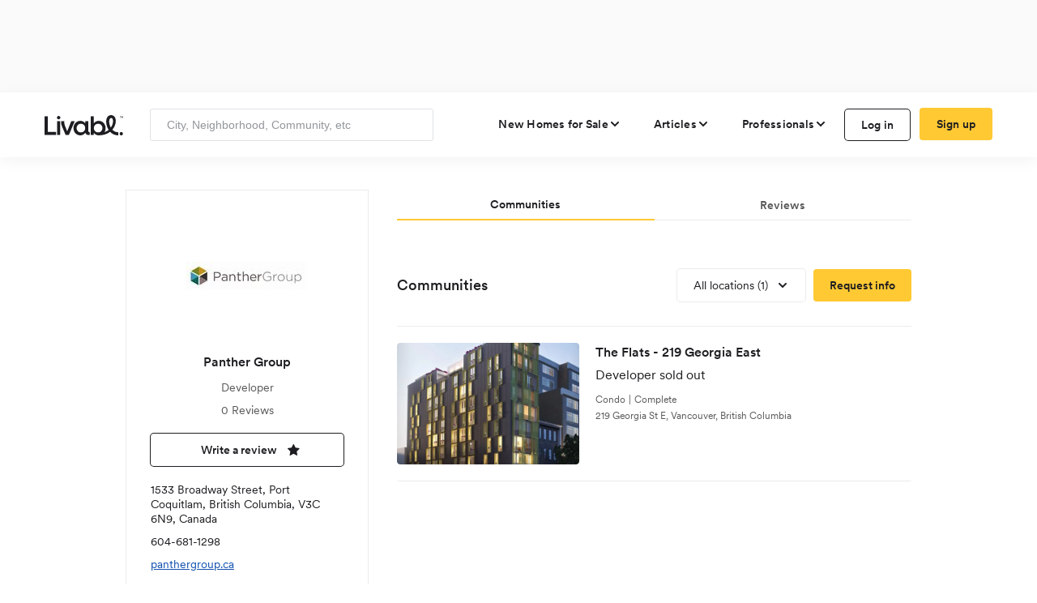

--- FILE ---
content_type: text/html; charset=utf-8
request_url: https://www.google.com/recaptcha/api2/aframe
body_size: 137
content:
<!DOCTYPE HTML><html><head><meta http-equiv="content-type" content="text/html; charset=UTF-8"></head><body><script nonce="XLTVmk8Af6UYtbMJq1K1MA">/** Anti-fraud and anti-abuse applications only. See google.com/recaptcha */ try{var clients={'sodar':'https://pagead2.googlesyndication.com/pagead/sodar?'};window.addEventListener("message",function(a){try{if(a.source===window.parent){var b=JSON.parse(a.data);var c=clients[b['id']];if(c){var d=document.createElement('img');d.src=c+b['params']+'&rc='+(localStorage.getItem("rc::a")?sessionStorage.getItem("rc::b"):"");window.document.body.appendChild(d);sessionStorage.setItem("rc::e",parseInt(sessionStorage.getItem("rc::e")||0)+1);localStorage.setItem("rc::h",'1769221402443');}}}catch(b){}});window.parent.postMessage("_grecaptcha_ready", "*");}catch(b){}</script></body></html>

--- FILE ---
content_type: image/svg+xml
request_url: https://d6rveij1ddo52.cloudfront.net/icons/search-all.svg
body_size: 1058
content:
<svg width="20" height="20" viewBox="0 0 20 20" fill="none" xmlns="http://www.w3.org/2000/svg">
<path d="M12.1859 14.5674C12.6622 14.5674 13.0648 14.403 13.3937 14.0741C13.7226 13.7452 13.887 13.3426 13.887 12.8663C13.887 12.39 13.7226 11.9874 13.3937 11.6586C13.0648 11.3297 12.6622 11.1652 12.1859 11.1652C11.7096 11.1652 11.307 11.3297 10.9781 11.6586C10.6493 11.9874 10.4848 12.39 10.4848 12.8663C10.4848 13.3426 10.6493 13.7452 10.9781 14.0741C11.307 14.403 11.7096 14.5674 12.1859 14.5674ZM16.1324 16.8129C16.0077 16.9376 15.8489 17 15.6561 17C15.4633 17 15.3046 16.9376 15.1798 16.8129L13.819 15.452C13.5808 15.6108 13.3229 15.7298 13.0453 15.8092C12.7672 15.8886 12.4808 15.9283 12.1859 15.9283C11.3354 15.9283 10.6123 15.6307 10.0167 15.0356C9.42151 14.44 9.12394 13.7169 9.12394 12.8663C9.12394 12.0158 9.42151 11.2927 10.0167 10.6971C10.6123 10.102 11.3354 9.80437 12.1859 9.80437C13.0365 9.80437 13.7595 10.102 14.3551 10.6971C14.9503 11.2927 15.2479 12.0158 15.2479 12.8663C15.2479 13.1612 15.2082 13.4474 15.1288 13.7251C15.0494 14.0031 14.9303 14.2612 14.7716 14.4994L16.1324 15.8603C16.2572 15.985 16.3196 16.1438 16.3196 16.3366C16.3196 16.5294 16.2572 16.6881 16.1324 16.8129ZM4.36087 16.6087C3.98663 16.6087 3.66615 16.4756 3.39942 16.2093C3.13314 15.9426 3 15.6221 3 15.2479V4.36087C3 3.98663 3.13314 3.66615 3.39942 3.39942C3.66615 3.13314 3.98663 3 4.36087 3H9.24301C9.42446 3 9.59752 3.03402 9.76219 3.10207C9.9264 3.17011 10.0709 3.2665 10.1956 3.39125L13.4957 6.69137C13.6205 6.81612 13.7169 6.9606 13.7849 7.12481C13.853 7.28948 13.887 7.46253 13.887 7.64398V8.78372C13.6148 8.67031 13.337 8.58526 13.0535 8.52855C12.7699 8.47185 12.4808 8.4435 12.1859 8.4435C11.5508 8.4435 10.9584 8.56258 10.4086 8.80073C9.85835 9.03888 9.38477 9.37343 8.98785 9.80437H6.40219C6.31146 9.80437 6.22369 9.82138 6.13886 9.85541C6.05358 9.88943 5.97986 9.93751 5.91772 9.99966C5.85512 10.0623 5.8068 10.136 5.77278 10.2208C5.73876 10.3061 5.72175 10.3941 5.72175 10.4848C5.72175 10.6776 5.78684 10.8391 5.91703 10.9693C6.04768 11.0999 6.2094 11.1652 6.40219 11.1652H8.10328C8.01256 11.3807 7.94179 11.6019 7.89098 11.8287C7.83972 12.0555 7.80275 12.288 7.78007 12.5261H6.40219C6.2094 12.5261 6.04768 12.5914 5.91703 12.7221C5.78684 12.8523 5.72175 13.0138 5.72175 13.2066C5.72175 13.3994 5.78684 13.5608 5.91703 13.691C6.04768 13.8217 6.2094 13.887 6.40219 13.887H7.88214C8.00688 14.454 8.2337 14.973 8.56258 15.4438C8.89145 15.9142 9.31106 16.3026 9.82138 16.6087H4.36087ZM9.12394 4.36087V7.08262C9.12394 7.27541 9.18926 7.43691 9.3199 7.5671C9.45009 7.69774 9.61158 7.76306 9.80437 7.76306H12.5261L9.12394 4.36087L12.5261 7.76306L9.12394 4.36087Z" fill="black"/>
</svg>


--- FILE ---
content_type: image/svg+xml
request_url: https://d6rveij1ddo52.cloudfront.net/icons/singlefamily.svg
body_size: 808
content:
<svg width="20" height="20" viewBox="0 0 20 20" fill="none" xmlns="http://www.w3.org/2000/svg">
<g clip-path="url(#clip0_333_29534)">
<path d="M8.12627 16.1409V13.2742C8.12627 12.8134 8.49985 12.4398 8.96068 12.4398H10.5827C11.0435 12.4398 11.4171 12.8134 11.4171 13.2742V16.1409C11.4171 16.6017 11.7907 16.9753 12.2515 16.9753H15.4406C15.9015 16.9753 16.275 16.6017 16.275 16.1409V6.75897C16.275 6.48244 16.1381 6.22388 15.9093 6.06858L10.3187 2.2739C10.0358 2.08188 9.66434 2.08188 9.38143 2.2739L3.79085 6.06858C3.56205 6.22388 3.42505 6.48244 3.42505 6.75897V16.1409C3.42505 16.6017 3.79863 16.9753 4.25947 16.9753H7.29185C7.75269 16.9753 8.12627 16.6017 8.12627 16.1409Z" fill="#1E1D21"/>
<path d="M6.59567 8.13048H8.76514V10.3H6.59567V8.13048Z" fill="white"/>
<path d="M10.434 8.13048H12.6035V10.3H10.434V8.13048Z" fill="white"/>
</g>
<defs>
<clipPath id="clip0_333_29534">
<rect width="20" height="20" fill="white"/>
</clipPath>
</defs>
</svg>


--- FILE ---
content_type: image/svg+xml
request_url: https://d6rveij1ddo52.cloudfront.net/icons/submit-feed.svg
body_size: 790
content:
<svg width="20" height="20" viewBox="0 0 20 20" fill="none" xmlns="http://www.w3.org/2000/svg">
<path d="M11.4706 2V6.23529C11.4706 6.60972 11.6193 6.96881 11.8841 7.23356C12.1488 7.49832 12.5079 7.64706 12.8824 7.64706H17.1176V15.6471C17.1176 16.0215 16.9689 16.3806 16.7042 16.6453C16.4394 16.9101 16.0803 17.0588 15.7059 17.0588H11.2287C11.9316 16.2076 12.344 15.1539 12.4057 14.0517C12.4673 12.9494 12.1749 11.8564 11.5712 10.9321C10.9675 10.0078 10.0842 9.30072 9.05013 8.9141C8.01609 8.52748 6.88552 8.48156 5.82353 8.78306V3.41176C5.82353 3.03734 5.97227 2.67825 6.23703 2.4135C6.50178 2.14874 6.86087 2 7.23529 2H11.4706ZM12.4118 2.23529V6.23529C12.4118 6.3601 12.4613 6.4798 12.5496 6.56805C12.6378 6.6563 12.7575 6.70588 12.8824 6.70588H16.8824L12.4118 2.23529ZM7.23529 18C8.35856 18 9.43583 17.5538 10.2301 16.7595C11.0244 15.9652 11.4706 14.888 11.4706 13.7647C11.4706 12.6414 11.0244 11.5642 10.2301 10.7699C9.43583 9.97563 8.35856 9.52941 7.23529 9.52941C6.11202 9.52941 5.03476 9.97563 4.24049 10.7699C3.44622 11.5642 3 12.6414 3 13.7647C3 14.888 3.44622 15.9652 4.24049 16.7595C5.03476 17.5538 6.11202 18 7.23529 18ZM9.45082 13.4315C9.53919 13.5199 9.58883 13.6397 9.58883 13.7647C9.58883 13.8897 9.53919 14.0095 9.45082 14.0979C9.36246 14.1862 9.24261 14.2359 9.11765 14.2359C8.99268 14.2359 8.87283 14.1862 8.78447 14.0979L7.70588 13.0184V15.6471C7.70588 15.7719 7.6563 15.8916 7.56805 15.9798C7.4798 16.0681 7.3601 16.1176 7.23529 16.1176C7.11049 16.1176 6.99079 16.0681 6.90254 15.9798C6.81429 15.8916 6.76471 15.7719 6.76471 15.6471V13.0184L5.68612 14.0979C5.59788 14.1862 5.47815 14.2359 5.35327 14.236C5.2284 14.2361 5.1086 14.1866 5.02024 14.0984C4.93187 14.0101 4.88218 13.8904 4.88209 13.7655C4.882 13.6406 4.93153 13.5208 5.01976 13.4325L6.90212 11.5501C6.9897 11.4623 7.10842 11.4125 7.23247 11.4118H7.23812C7.36083 11.4123 7.47842 11.461 7.56565 11.5473L7.56847 11.5501L9.45082 13.4325V13.4315Z" fill="#1E1D21"/>
</svg>


--- FILE ---
content_type: image/svg+xml
request_url: https://d6rveij1ddo52.cloudfront.net/icons/company.svg
body_size: 431
content:
<svg width="20" height="20" viewBox="0 0 20 20" fill="none" xmlns="http://www.w3.org/2000/svg">
<path d="M15.3684 6.52632H13.4737V5.26316C13.4737 4.56653 12.9072 4 12.2105 4H8.42105C7.72442 4 7.15789 4.56653 7.15789 5.26316V6.52632H5.26316C4.56653 6.52632 4 7.09284 4 7.78947V9.68421H16.6316V7.78947C16.6316 7.09284 16.0651 6.52632 15.3684 6.52632ZM8.42105 5.26316H12.2105V6.52632H8.42105V5.26316ZM11.5789 11.5789H9.05263V10.3158H4V14.7368C4 15.4335 4.56653 16 5.26316 16H15.3684C16.0651 16 16.6316 15.4335 16.6316 14.7368V10.3158H11.5789V11.5789Z" fill="#1E1D21"/>
</svg>


--- FILE ---
content_type: image/svg+xml
request_url: https://d6rveij1ddo52.cloudfront.net/icons/login.svg
body_size: 693
content:
<svg width="20" height="20" viewBox="0 0 20 20" fill="none" xmlns="http://www.w3.org/2000/svg">
<path d="M13.856 7.05499L17.444 10.513L13.856 13.945L13.856 11.644L8.487 11.644L8.487 9.35598L13.856 9.35598L13.856 7.05499ZM11.698 13.711L13.076 15.102C11.724 16.3673 10.2593 16.9999 8.682 16.9999C6.80133 16.9999 5.2175 16.3781 3.9305 15.1344C2.6435 13.8908 2 12.3373 2 10.474C2 9.30398 2.29467 8.22065 2.884 7.22399C3.47333 6.22732 4.2685 5.44083 5.2695 4.8645C6.2705 4.28817 7.356 4 8.526 4C10.1207 4 11.633 4.64133 13.063 5.92399L11.698 7.30199C10.71 6.40066 9.657 5.94999 8.539 5.94999C7.24767 5.94999 6.15783 6.40066 5.2695 7.30199C4.38117 8.20331 3.937 9.30398 3.937 10.604C3.937 11.8173 4.39417 12.8616 5.3085 13.737C6.22283 14.6123 7.29533 15.0499 8.526 15.0499C9.66133 15.05 10.7187 14.6036 11.698 13.711Z" fill="#1E1D21"/>
</svg>


--- FILE ---
content_type: image/svg+xml
request_url: https://d6rveij1ddo52.cloudfront.net/icons/city.svg
body_size: 340
content:
<svg width="20" height="20" viewBox="0 0 20 20" fill="none" xmlns="http://www.w3.org/2000/svg">
<path d="M15.4 7.4H13V5.6C13 5.44087 12.9368 5.28826 12.8243 5.17574C12.7117 5.06321 12.5591 5 12.4 5H7.6C7.44087 5 7.28826 5.06321 7.17574 5.17574C7.06321 5.28826 7 5.44087 7 5.6V9.8H4.6C4.44087 9.8 4.28826 9.86321 4.17574 9.97574C4.06321 10.0883 4 10.2409 4 10.4V15.2C4 15.3591 4.06321 15.5117 4.17574 15.6243C4.28826 15.7368 4.44087 15.8 4.6 15.8H15.4C15.5591 15.8 15.7117 15.7368 15.8243 15.6243C15.9368 15.5117 16 15.3591 16 15.2V8C16 7.84087 15.9368 7.68826 15.8243 7.57574C15.7117 7.46321 15.5591 7.4 15.4 7.4ZM6.4 14.6H5.2V13.4H6.4V14.6ZM6.4 12.2H5.2V11H6.4V12.2ZM9.4 14.6H8.2V13.4H9.4V14.6ZM9.4 12.2H8.2V11H9.4V12.2ZM9.4 9.8H8.2V8.6H9.4V9.8ZM9.4 7.4H8.2V6.2H9.4V7.4ZM11.8 14.6H10.6V13.4H11.8V14.6ZM11.8 12.2H10.6V11H11.8V12.2ZM11.8 9.8H10.6V8.6H11.8V9.8ZM11.8 7.4H10.6V6.2H11.8V7.4ZM14.8 14.6H13.6V13.4H14.8V14.6ZM14.8 12.2H13.6V11H14.8V12.2ZM14.8 9.8H13.6V8.6H14.8V9.8Z" fill="#1E1D21"/>
</svg>
